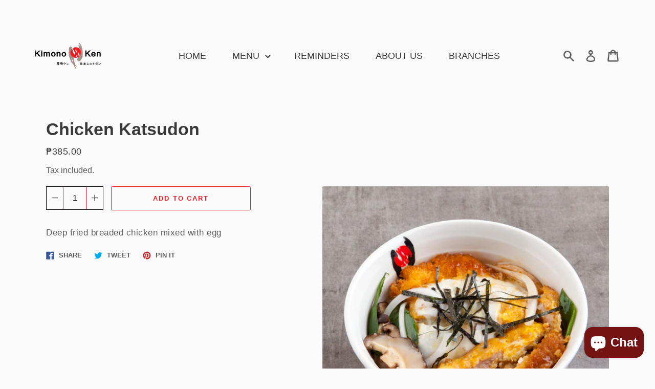

--- FILE ---
content_type: text/css
request_url: https://kimonoken.com/cdn/shop/t/4/assets/custom.css?v=20724258093798072211636470954
body_size: 914
content:
div#instafeed{clear:both;display:inline-table}dl.price.price--listing.price--variants.price--on-sale .price__sale{display:flex!important}dl.price.price--listing.price--variants .price__sale{display:none}@media only screen and (min-width: 1024px){.featured-collections__products.grid-template-columns_3{grid-template-columns:repeat(3,1fr)!important}.featured-collections__products.grid-template-columns_2{grid-template-columns:repeat(2,1fr)!important}.featured-collections__products.grid-template-columns_1{grid-template-columns:repeat(1,1fr)!important}.grid-template-columns_3 .quty_and_cart_button .product-form__buttons{width:100%}.grid-template-columns_3 .product-form__add-to-cart{padding:0!important;font-size:11px}}.product-card__image-wrapper{order:inherit!important;margin-right:1rem!important;margin-left:0!important}.product-card.product-card--list.unavailable a.product-card__title{cursor:default}.header__cart-price-bubble.cart_total_price{border:0;font-size:18px;color:#fff}.product-card.product-card--list.unavailable{opacity:.4}.featured-collections__tabpanel{padding:0!important}.featured-collections__panel{display:block!important;opacity:1!important}ul.scrollersection{padding-left:30px;padding-right:30px}.stage__overlay{background:#6b6666!important}.qv-product-images.loaded img{width:100%;height:400px;object-fit:contain}.quick-view-button{position:absolute;right:4%;top:5%;background:#fff;height:20px;z-index:1}.product-card__view-details,.product-card__quantity.in-cart{display:none}.product-card__title{font-size:20px}.quick-view-button i.fas.fa-plus-square{font-size:25px;color:#000;position:absolute;right:-2px}.featured-collections__item .product-card{padding:0px 2rem}.product-card__content{margin-right:30px}button.slick-next.slick-arrow.slick-disabled,button.slick-prev.slick-arrow.slick-disabled{opacity:0}a.nav-content.activenav{font-weight:700}a.nav-content{color:#000;text-decoration:none;outline:none}ul.scroller-content{padding-left:0}.section_collection_title{padding:0 2rem;color:var(--color-headings-and-links);font-family:Helvetica,Helvetica Neue,Arial,Lucida Grande,sans-serif;font-size:calc(var(--font-heading-base-size) * .8);font-style:var(--font-heading-style);font-weight:var(--font-heading-weight);border-bottom:1px solid}.active span.featured-collections__item-title{position:relative}.active span.featured-collections__item-title:after{content:"";position:absolute;left:0;bottom:0;height:2px;width:100%;background-color:var(--color-headings-and-links)}.featured-collections .slick-next:before{content:"\203a"}.featured-collections .slick-prev:before{content:"\2039"}.featured-collections .slick-prev:before,.featured-collections .slick-next:before{font-family:slick;font-size:4rem;-webkit-font-smoothing:antialiased;-moz-osx-font-smoothing:grayscale}.featured-collections button.slick-prev.slick-arrow{position:absolute;background:transparent;border:0;font-size:0;left:0;top:10px}.featured-collections button.slick-next.slick-arrow{position:absolute;background:transparent;right:0;top:10px;border:0;font-size:0}.featured-collections ul.scrollersection{padding:25px 40px}.quty_and_cart_button{display:flex;align-items:center;width:100%}.form__input-wrapper.form__input-wrapper--select.quantity_wrapper{flex-basis:30%!important;margin-bottom:-18px}.quty_and_cart_button .product-form__buttons{width:70%}.quty_and_cart_button .quantity-input{flex-grow:inherit;border:1px solid var(--color-field-borders)}.quty_and_cart_button .quantity-input__button:first-child{border-right:1px solid;padding:10px}.quty_and_cart_button .quantity-input__button:last-child{padding:10px;border-left:1px solid;margin-right:0}.quty_and_cart_button button.product-form__add-to-cart{padding:1.2em 0}.quantity-input__button:focus,.quantity-input__button:hover{color:#000}.form__input-wrapper.form__input-wrapper--select.quantity_wrapper{margin-right:10px}.stage--cart{z-index:9999!important}.cart_model{background:#000;color:#fff;display:flex;align-items:center;justify-content:space-between;padding:10px;text-transform:uppercase;position:fixed;bottom:0;width:100%;z-index:9}.cart_model .header__icon .icon-cart{color:#fff}.cart_model_text span{color:#fff;text-transform:uppercase}.header-wrapper--fixed .header__logo-image{max-width:36.2rem!important}@media screen and (min-width:768px){.cart_model{display:none}}@media screen and (max-width:767px){.price--listing{margin-bottom:10px}ul.featured-collections__products{gap:8.1px}.product-card__title-wrapper{margin-bottom:0rem}.product-modal__content .gallery__image{height:50%;top:65px}.product-modal__content .product-modal .product__title{font-size:20px}.product-modal__content dl.price{margin-bottom:0}.product-modal__content .product-form--payment-button-disabled{margin-bottom:1rem}.product-modal__content .product__gallery{height:150px}.product-modal__content .gallery-indicator{margin-top:0}.product-modal__content .product__content--template{margin-bottom:0}.product-modal__content h2#ProductHeadingModal{margin-top:0;font-size:20px}.product-modal__content .product__description{margin-bottom:3px}.quty_and_cart_button .quantity-input__button:first-child{padding:5px}.quty_and_cart_button .quantity-input__button:last-child{padding:5px}.quty_and_cart_button .quantity-input__element{width:3.4rem}.featured-collections__item-title{font-size:15px}.featured-collections-tab__item,.featured-collections__title{margin:0 5px}.product-card__quick-add{display:none}.product-card__title{font-size:16px}span.price__badge{opacity:0}.featured-collections__item:last-child:after{background-color:var(--color-borders-and-lines)!important}.featured-collections__panel{margin-top:0}.product-card__image-wrapper{display:block!important}.featured-collections__item{padding-bottom:1rem}div#shopify-section-161069489589b1a642 .image-with-text__inner{padding-top:0;padding-bottom:0}#es-header .selector-header{z-index:99!important}div#shopify-section-161069489589b1a642 .image-with-text__heading{margin:0}}
/*# sourceMappingURL=/cdn/shop/t/4/assets/custom.css.map?v=20724258093798072211636470954 */


--- FILE ---
content_type: text/plain; charset=utf-8
request_url: https://widget.estore.zap.com.ph/api/stores/kimono-ken/info
body_size: 1403
content:
{"tzOffset":480,"shippingDetailsField":"address","regions":["Metro Manila","Abra","Agusan del Norte","Agusan del Sur","Aklan","Albay","Antique","Apayao","Aurora","Basilan","Bataan","Batanes","Batangas","Benguet","Biliran","Bohol","Bukidnon","Bulacan","Cagayan","Camarines Norte","Camarines Sur","Camiguin","Capiz","Catanduanes","Cavite","Cebu","Cotabato","Davao de Oro","Davao del Norte","Davao del Sur","Davao Occidental","Davao Oriental","Dinagat Islands","Eastern Samar","Guimaras","Ifugao","Ilocos Norte","Ilocos Sur","Iloilo","Isabela","Kalinga","La Union","Laguna","Lanao del Norte","Lanao del Sur","Leyte","Maguindanao","Marinduque","Masbate","Misamis Occidental","Misamis Oriental","Mountain Province","Negros Occidental","Negros Oriental","Northern Samar","Nueva Ecija","Nueva Vizcaya","Occidental Mindoro","Oriental Mindoro","Palawan","Pampanga","Pangasinan","Quezon","Quirino","Rizal","Romblon","Samar","Sarangani","Siquijor","Sorsogon","South Cotabato","Southern Leyte","Sultan Kudarat","Sulu","Surigao del Norte","Surigao del Sur","Tarlac","Tawi-Tawi","Zambales","Zamboanga del Norte","Zamboanga del Sur","Zamboanga Sibugay"],"region":"PH","pickupEnabled":true,"locations":[{"zipCode":"1308","unavailableProducts":[],"timeslotOptions":{"ranges":{"wed":[{"to":"11:00 AM","from":"10:30 AM"},{"to":"12:00 PM","from":"11:00 AM"},{"to":"01:00 PM","from":"12:00 PM"},{"to":"02:00 PM","from":"01:00 PM"},{"to":"03:00 PM","from":"02:00 PM"},{"to":"04:00 PM","from":"03:00 PM"},{"to":"05:00 PM","from":"04:00 PM"},{"to":"06:00 PM","from":"05:00 PM"},{"to":"07:00 PM","from":"06:00 PM"},{"to":"08:00 PM","from":"07:00 PM"},{"to":"09:00 PM","from":"08:00 PM"}],"tue":[{"to":"11:00 AM","from":"10:30 AM"},{"to":"12:00 PM","from":"11:00 AM"},{"to":"01:00 PM","from":"12:00 PM"},{"to":"02:00 PM","from":"01:00 PM"},{"to":"03:00 PM","from":"02:00 PM"},{"to":"04:00 PM","from":"03:00 PM"},{"to":"05:00 PM","from":"04:00 PM"},{"to":"06:00 PM","from":"05:00 PM"},{"to":"07:00 PM","from":"06:00 PM"},{"to":"08:00 PM","from":"07:00 PM"},{"to":"09:00 PM","from":"08:00 PM"}],"thu":[{"to":"11:00 AM","from":"10:30 AM"},{"to":"12:00 PM","from":"11:00 AM"},{"to":"01:00 PM","from":"12:00 PM"},{"to":"02:00 PM","from":"01:00 PM"},{"to":"03:00 PM","from":"02:00 PM"},{"to":"04:00 PM","from":"03:00 PM"},{"to":"05:00 PM","from":"04:00 PM"},{"to":"06:00 PM","from":"05:00 PM"},{"to":"07:00 PM","from":"06:00 PM"},{"to":"08:00 PM","from":"07:00 PM"},{"to":"09:00 PM","from":"08:00 PM"}],"sun":[{"to":"11:00 AM","from":"10:30 AM"},{"to":"12:00 PM","from":"11:00 AM"},{"to":"01:00 PM","from":"12:00 PM"},{"to":"02:00 PM","from":"01:00 PM"},{"to":"03:00 PM","from":"02:00 PM"},{"to":"04:00 PM","from":"03:00 PM"},{"to":"05:00 PM","from":"04:00 PM"},{"to":"06:00 PM","from":"05:00 PM"},{"to":"07:00 PM","from":"06:00 PM"},{"to":"08:00 PM","from":"07:00 PM"},{"to":"09:00 PM","from":"08:00 PM"}],"sat":[{"to":"11:00 AM","from":"10:30 AM"},{"to":"12:00 PM","from":"11:00 AM"},{"to":"01:00 PM","from":"12:00 PM"},{"to":"02:00 PM","from":"01:00 PM"},{"to":"03:00 PM","from":"02:00 PM"},{"to":"04:00 PM","from":"03:00 PM"},{"to":"05:00 PM","from":"04:00 PM"},{"to":"06:00 PM","from":"05:00 PM"},{"to":"07:00 PM","from":"06:00 PM"},{"to":"08:00 PM","from":"07:00 PM"},{"to":"09:00 PM","from":"08:00 PM"}],"mon":[{"to":"11:00 AM","from":"10:30 AM"},{"to":"12:00 PM","from":"11:00 AM"},{"to":"01:00 PM","from":"12:00 PM"},{"to":"02:00 PM","from":"01:00 PM"},{"to":"03:00 PM","from":"02:00 PM"},{"to":"04:00 PM","from":"03:00 PM"},{"to":"05:00 PM","from":"04:00 PM"},{"to":"06:00 PM","from":"05:00 PM"},{"to":"07:00 PM","from":"06:00 PM"},{"to":"08:00 PM","from":"07:00 PM"},{"to":"09:00 PM","from":"08:00 PM"}],"fri":[{"to":"11:00 AM","from":"10:30 AM"},{"to":"12:00 PM","from":"11:00 AM"},{"to":"01:00 PM","from":"12:00 PM"},{"to":"02:00 PM","from":"01:00 PM"},{"to":"03:00 PM","from":"02:00 PM"},{"to":"04:00 PM","from":"03:00 PM"},{"to":"05:00 PM","from":"04:00 PM"},{"to":"06:00 PM","from":"05:00 PM"},{"to":"07:00 PM","from":"06:00 PM"},{"to":"08:00 PM","from":"07:00 PM"},{"to":"09:00 PM","from":"08:00 PM"}]},"maxDateDays":7,"leadTimeMinutes":90},"storePickupBlockOffDates":[],"province":"","pickupEnabled":true,"perKmRate":"9.00","operatingHours":{"wed":{"to":"09:00 PM","from":"10:00 AM"},"tue":{"to":"09:00 PM","from":"10:00 AM"},"thu":{"to":"09:00 PM","from":"10:00 AM"},"sun":{"to":"09:00 PM","from":"10:00 AM"},"sat":{"to":"09:00 PM","from":"10:00 AM"},"mon":{"to":"09:00 PM","from":"10:00 AM"},"fri":{"to":"09:00 PM","from":"10:00 AM"}},"name":"Kimono Ken - MET Live","maxKm":15,"locationKey":"000009","deliveryEnabled":true,"deliveryBlockOffDates":[],"country":"PH","coordinates":{"lng":120.98871366782448,"lat":14.536164833175302},"city":"Pasay","address2":"","address1":"Kimono Ken MET Live, Ground Level, Metro Park Bay Area CBD"},{"zipCode":"1114","unavailableProducts":[],"timeslotOptions":{"ranges":{"wed":[{"to":"12:00 PM","from":"11:00 AM"},{"to":"01:00 PM","from":"12:00 PM"},{"to":"02:00 PM","from":"01:00 PM"},{"to":"03:00 PM","from":"02:00 PM"},{"to":"04:00 PM","from":"03:00 PM"},{"to":"05:00 PM","from":"04:00 PM"},{"to":"06:00 PM","from":"05:00 PM"},{"to":"07:00 PM","from":"06:00 PM"},{"to":"08:00 PM","from":"07:00 PM"},{"to":"09:00 PM","from":"08:00 PM"},{"to":"10:00 PM","from":"09:00 PM"}],"tue":[{"to":"12:00 PM","from":"11:00 AM"},{"to":"01:00 PM","from":"12:00 PM"},{"to":"02:00 PM","from":"01:00 PM"},{"to":"03:00 PM","from":"02:00 PM"},{"to":"04:00 PM","from":"03:00 PM"},{"to":"05:00 PM","from":"04:00 PM"},{"to":"06:00 PM","from":"05:00 PM"},{"to":"07:00 PM","from":"06:00 PM"},{"to":"08:00 PM","from":"07:00 PM"},{"to":"09:00 PM","from":"08:00 PM"},{"to":"10:00 PM","from":"09:00 PM"}],"thu":[{"to":"12:00 PM","from":"11:00 AM"},{"to":"01:00 PM","from":"12:00 PM"},{"to":"02:00 PM","from":"01:00 PM"},{"to":"03:00 PM","from":"02:00 PM"},{"to":"04:00 PM","from":"03:00 PM"},{"to":"05:00 PM","from":"04:00 PM"},{"to":"06:00 PM","from":"05:00 PM"},{"to":"07:00 PM","from":"06:00 PM"},{"to":"08:00 PM","from":"07:00 PM"},{"to":"09:00 PM","from":"08:00 PM"},{"to":"10:00 PM","from":"09:00 PM"}],"sun":[{"to":"12:00 PM","from":"11:00 AM"},{"to":"01:00 PM","from":"12:00 PM"},{"to":"02:00 PM","from":"01:00 PM"},{"to":"03:00 PM","from":"02:00 PM"},{"to":"04:00 PM","from":"03:00 PM"},{"to":"05:00 PM","from":"04:00 PM"},{"to":"06:00 PM","from":"05:00 PM"},{"to":"07:00 PM","from":"06:00 PM"},{"to":"08:00 PM","from":"07:00 PM"},{"to":"09:00 PM","from":"08:00 PM"},{"to":"10:00 PM","from":"09:00 PM"}],"sat":[{"to":"12:00 PM","from":"11:00 AM"},{"to":"01:00 PM","from":"12:00 PM"},{"to":"02:00 PM","from":"01:00 PM"},{"to":"03:00 PM","from":"02:00 PM"},{"to":"04:00 PM","from":"03:00 PM"},{"to":"05:00 PM","from":"04:00 PM"},{"to":"06:00 PM","from":"05:00 PM"},{"to":"07:00 PM","from":"06:00 PM"},{"to":"08:00 PM","from":"07:00 PM"},{"to":"09:00 PM","from":"08:00 PM"},{"to":"10:00 PM","from":"09:00 PM"},{"to":"11:00 PM","from":"10:00 PM"}],"mon":[{"to":"12:00 PM","from":"11:00 AM"},{"to":"01:00 PM","from":"12:00 PM"},{"to":"02:00 PM","from":"01:00 PM"},{"to":"03:00 PM","from":"02:00 PM"},{"to":"04:00 PM","from":"03:00 PM"},{"to":"05:00 PM","from":"04:00 PM"},{"to":"06:00 PM","from":"05:00 PM"},{"to":"07:00 PM","from":"06:00 PM"},{"to":"08:00 PM","from":"07:00 PM"},{"to":"09:00 PM","from":"08:00 PM"},{"to":"10:00 PM","from":"09:00 PM"}],"fri":[{"to":"12:00 PM","from":"11:00 AM"},{"to":"01:00 PM","from":"12:00 PM"},{"to":"02:00 PM","from":"01:00 PM"},{"to":"03:00 PM","from":"02:00 PM"},{"to":"04:00 PM","from":"03:00 PM"},{"to":"05:00 PM","from":"04:00 PM"},{"to":"06:00 PM","from":"05:00 PM"},{"to":"07:00 PM","from":"06:00 PM"},{"to":"08:00 PM","from":"07:00 PM"},{"to":"09:00 PM","from":"08:00 PM"},{"to":"10:00 PM","from":"09:00 PM"},{"to":"11:00 PM","from":"10:00 PM"}]},"maxDateDays":7,"leadTimeMinutes":90},"storePickupBlockOffDates":[],"province":"","pickupEnabled":true,"perKmRate":"9.00","operatingHours":{"wed":{"to":"09:00 PM","from":"10:00 AM"},"tue":{"to":"09:00 PM","from":"10:00 AM"},"thu":{"to":"09:00 PM","from":"10:00 AM"},"sun":{"to":"09:00 PM","from":"10:00 AM"},"sat":{"to":"09:00 PM","from":"10:00 AM"},"mon":{"to":"09:00 PM","from":"10:00 AM"},"fri":{"to":"09:00 PM","from":"10:00 AM"}},"name":"Kimono Ken - Tomas Morato","maxKm":15,"locationKey":"000007","deliveryEnabled":true,"deliveryBlockOffDates":[],"country":"PH","coordinates":{"lng":121.0347897,"lat":14.6322652},"city":"Quezon City","address2":"Sacred Heart","address1":"256 Tomas Morato Avenue"},{"zipCode":"1605","unavailableProducts":[{"id":5420514705560},{"id":5420490752152}],"timeslotOptions":{"ranges":{"wed":[{"to":"11:00 AM","from":"10:00 AM"},{"to":"12:00 PM","from":"11:00 AM"},{"to":"01:00 PM","from":"12:00 PM"},{"to":"02:00 PM","from":"01:00 PM"},{"to":"03:00 PM","from":"02:00 PM"},{"to":"04:00 PM","from":"03:00 PM"},{"to":"05:00 PM","from":"04:00 PM"},{"to":"06:00 PM","from":"05:00 PM"},{"to":"07:00 PM","from":"06:00 PM"},{"to":"08:00 PM","from":"07:00 PM"},{"to":"09:00 PM","from":"08:00 PM"}],"tue":[{"to":"11:00 AM","from":"10:00 AM"},{"to":"12:00 PM","from":"11:00 AM"},{"to":"01:00 PM","from":"12:00 PM"},{"to":"02:00 PM","from":"01:00 PM"},{"to":"03:00 PM","from":"02:00 PM"},{"to":"04:00 PM","from":"03:00 PM"},{"to":"05:00 PM","from":"04:00 PM"},{"to":"06:00 PM","from":"05:00 PM"},{"to":"07:00 PM","from":"06:00 PM"},{"to":"08:00 PM","from":"07:00 PM"},{"to":"09:00 PM","from":"08:00 PM"}],"thu":[{"to":"11:00 AM","from":"10:00 AM"},{"to":"12:00 PM","from":"11:00 AM"},{"to":"01:00 PM","from":"12:00 PM"},{"to":"02:00 PM","from":"01:00 PM"},{"to":"03:00 PM","from":"02:00 PM"},{"to":"04:00 PM","from":"03:00 PM"},{"to":"05:00 PM","from":"04:00 PM"},{"to":"06:00 PM","from":"05:00 PM"},{"to":"07:00 PM","from":"06:00 PM"},{"to":"08:00 PM","from":"07:00 PM"},{"to":"09:00 PM","from":"08:00 PM"}],"sun":[],"sat":[{"to":"11:00 AM","from":"10:00 AM"},{"to":"12:00 PM","from":"11:00 AM"},{"to":"01:00 PM","from":"12:00 PM"},{"to":"02:00 PM","from":"01:00 PM"},{"to":"03:00 PM","from":"02:00 PM"},{"to":"04:00 PM","from":"03:00 PM"},{"to":"05:00 PM","from":"04:00 PM"},{"to":"06:00 PM","from":"05:00 PM"},{"to":"07:00 PM","from":"06:00 PM"},{"to":"08:00 PM","from":"07:00 PM"},{"to":"09:00 PM","from":"08:00 PM"}],"mon":[{"to":"11:00 AM","from":"10:00 AM"},{"to":"12:00 PM","from":"11:00 AM"},{"to":"01:00 PM","from":"12:00 PM"},{"to":"02:00 PM","from":"01:00 PM"},{"to":"03:00 PM","from":"02:00 PM"},{"to":"04:00 PM","from":"03:00 PM"},{"to":"05:00 PM","from":"04:00 PM"},{"to":"06:00 PM","from":"05:00 PM"},{"to":"07:00 PM","from":"06:00 PM"},{"to":"08:00 PM","from":"07:00 PM"},{"to":"09:00 PM","from":"08:00 PM"}],"fri":[{"to":"11:00 AM","from":"10:00 AM"},{"to":"12:00 PM","from":"11:00 AM"},{"to":"01:00 PM","from":"12:00 PM"},{"to":"02:00 PM","from":"01:00 PM"},{"to":"03:00 PM","from":"02:00 PM"},{"to":"04:00 PM","from":"03:00 PM"},{"to":"05:00 PM","from":"04:00 PM"},{"to":"06:00 PM","from":"05:00 PM"},{"to":"07:00 PM","from":"06:00 PM"},{"to":"08:00 PM","from":"07:00 PM"},{"to":"09:00 PM","from":"08:00 PM"}]},"maxDateDays":7,"leadTimeMinutes":90},"storePickupBlockOffDates":[],"province":"","pickupEnabled":true,"perKmRate":"9.00","operatingHours":{"wed":{"to":"09:00 PM","from":"09:00 AM"},"tue":{"to":"09:00 PM","from":"09:00 AM"},"thu":{"to":"09:00 PM","from":"09:00 AM"},"sun":{"to":"05:00 PM","from":"09:00 AM"},"sat":{"to":"09:00 PM","from":"09:00 AM"},"mon":{"to":"09:00 PM","from":"09:00 AM"},"fri":{"to":"05:00 PM","from":"09:00 AM"}},"name":"Kimono Ken _ Rockwell Business Center","maxKm":15,"locationKey":"000006","deliveryEnabled":true,"deliveryBlockOffDates":[],"country":"PH","coordinates":{"lng":121.06774227423928,"lat":14.589804096009342},"city":"Pasig City","address2":"Ortigas Ave.","address1":"W-11 Tower 1, Rockwell Bussiness Center,"}],"isShippingDetailsRequired":true,"isProductAvailabilityEnabled":true,"isLocationRatesEnabled":false,"isLatLngRequired":true,"isContactDetailsRequired":true,"googleApiKey":"AIzaSyCJWrPH7S8RYtbmH6oCit8o_1nzI_IFeaY","deliveryEnabled":true,"branchSelectorSettings":{"isForcePopupOnLoad":true,"isBranchSelectorEnabled":true}}

--- FILE ---
content_type: text/javascript; charset=utf-8
request_url: https://kimonoken.com/products/chicken-katsudon.js
body_size: 76
content:
{"id":5420521554072,"title":"Chicken Katsudon","handle":"chicken-katsudon","description":"\u003cp\u003eDeep fried breaded chicken mixed with egg\u003c\/p\u003e","published_at":"2020-07-01T18:23:43+08:00","created_at":"2020-07-01T18:23:45+08:00","vendor":"Kimono Ken","type":"DONBURI","tags":["DONBURI"],"price":38500,"price_min":38500,"price_max":38500,"available":true,"price_varies":false,"compare_at_price":null,"compare_at_price_min":0,"compare_at_price_max":0,"compare_at_price_varies":false,"variants":[{"id":35037723787416,"title":"Default Title","option1":"Default Title","option2":null,"option3":null,"sku":null,"requires_shipping":true,"taxable":false,"featured_image":null,"available":true,"name":"Chicken Katsudon","public_title":null,"options":["Default Title"],"price":38500,"weight":0,"compare_at_price":null,"inventory_management":null,"barcode":null,"requires_selling_plan":false,"selling_plan_allocations":[]}],"images":["\/\/cdn.shopify.com\/s\/files\/1\/0425\/6812\/2520\/products\/prod_chickenkatsudon.jpg?v=1754439319"],"featured_image":"\/\/cdn.shopify.com\/s\/files\/1\/0425\/6812\/2520\/products\/prod_chickenkatsudon.jpg?v=1754439319","options":[{"name":"Title","position":1,"values":["Default Title"]}],"url":"\/products\/chicken-katsudon","media":[{"alt":null,"id":9903794716824,"position":1,"preview_image":{"aspect_ratio":1.0,"height":2000,"width":2000,"src":"https:\/\/cdn.shopify.com\/s\/files\/1\/0425\/6812\/2520\/products\/prod_chickenkatsudon.jpg?v=1754439319"},"aspect_ratio":1.0,"height":2000,"media_type":"image","src":"https:\/\/cdn.shopify.com\/s\/files\/1\/0425\/6812\/2520\/products\/prod_chickenkatsudon.jpg?v=1754439319","width":2000}],"requires_selling_plan":false,"selling_plan_groups":[]}